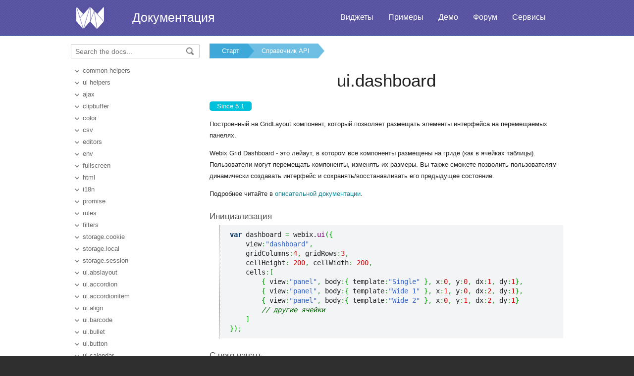

--- FILE ---
content_type: text/html
request_url: https://ru.docs.webix.com/api__refs__ui.dashboard.html
body_size: 7583
content:
<!doctype html>
<html>
	<head>
		<link rel="stylesheet" type="text/css" href="assets/docs.css?v=1768490206">
		<link rel="stylesheet" type="text/css" href="assets/theme.css?v=1768490206">
		<link rel="search" type="application/opensearchdescription+xml" title="Webix Docs" href="assets/opensearch.xml">
		<meta http-equiv="Content-Type" content="text/html; charset=utf-8">
		<meta name="viewport" content="initial-scale = 1.0" />
		<meta name="description" content="Webix Documentation: Справочник API. This page contains ui.dashboard documentation to help in learning the library." />
		<link href="./assets/favicon.ico" rel="shortcut icon" />
		<link rel="canonical" href="https://ru.docs.webix.com/api__refs__ui.dashboard.html" />
		<link rel="alternate" hreflang="en" href="https://docs.webix.com/api__refs__ui.dashboard.html" />
		<link rel="alternate" hreflang="ru" href="https://ru.docs.webix.com/api__refs__ui.dashboard.html" />
		<link rel="alternate" hreflang="x-default" href="https://docs.webix.com/api__refs__ui.dashboard.html"  />
		<!--[if lte IE 9]>
			<link rel="stylesheet" type="text/css" href="assets/ie.css" />
		<![endif]-->
		<!-- stub -->
		<title>ui.dashboard, Справочник API Webix Docs</title>
	</head>
<body class="page_">
	<!-- Google Tag Manager --><script>(function(w,d,s,l,i){w[l]=w[l]||[];w[l].push({'gtm.start':new Date().getTime(),event:'gtm.js'});var f=d.getElementsByTagName(s)[0],j=d.createElement(s),dl=l!='dataLayer'?'&l='+l:'';j.async=true;j.src='https://www.googletagmanager.com/gtm.js?id='+i+dl;f.parentNode.insertBefore(j,f);})(window,document,'script','dataLayer','GTM-NWFJLQ7');</script><!-- End Google Tag Manager -->
	<a name="top"></a>

	<div class='headerBox'>
	<div class="header">
		<div class='content'>
			<a href='https://ru.webix.com' class='top_logo'></a>
			<div class='top_menu'>
				<a href="https://ru.webix.com/widgets/?utm_source=docs.webix.com">Виджеты</a>
				<a href="https://snippet.webix.com/gallery/core">Примеры</a>
				<a href="https://ru.webix.com/demos/?utm_source=docs.webix.com">Демо</a>
				<a href="https://forum.webix.com">Форум</a>
				<a href="https://ru.webix.com/services/">Сервисы</a>
			</div>
			<span><a href='https://ru.docs.webix.com' style="color:white">Документация</a></span>
		</div>
	</div>
	</div>

	<div class="body">
		<div class="content">
		<div class="navigation">
			<div id="doc_navigation">
			<div class="search">
				<form method="get" action="search.php">
					<input type="text" accesskey="f" name="query" placeholder="Search the docs..." value="" autocomplete="off">
						<button type="submit"><img src="assets/common/search_icon.png"/></button>
				</form>
			</div>
			<ul><li class=""><a href="api__refs__common_helpers.html">common helpers</a></li><li class=""><a href="api__refs__ui_helpers.html">ui helpers</a></li><li class=""><a href="api__refs__ajax.html">ajax</a></li><li class=""><a href="api__refs__clipbuffer.html">clipbuffer</a></li><li class=""><a href="api__refs__color.html">color</a></li><li class=""><a href="api__refs__csv.html">csv</a></li><li class=""><a href="api__refs__editors.html">editors</a></li><li class=""><a href="api__refs__env.html">env</a></li><li class=""><a href="api__refs__fullscreen.html">fullscreen</a></li><li class=""><a href="api__refs__html.html">html</a></li><li class=""><a href="api__refs__i18n.html">i18n</a></li><li class=""><a href="api__refs__promise.html">promise</a></li><li class=""><a href="api__refs__rules.html">rules</a></li><li class=""><a href="api__refs__filters.html">filters</a></li><li class=""><a href="api__refs__storage.cookie.html">storage.cookie</a></li><li class=""><a href="api__refs__storage.local.html">storage.local</a></li><li class=""><a href="api__refs__storage.session.html">storage.session</a></li><li class=""><a href="api__refs__ui.abslayout.html">ui.abslayout</a></li><li class=""><a href="api__refs__ui.accordion.html">ui.accordion</a></li><li class=""><a href="api__refs__ui.accordionitem.html">ui.accordionitem</a></li><li class=""><a href="api__refs__ui.align.html">ui.align</a></li><li class=""><a href="api__refs__ui.barcode.html">ui.barcode</a></li><li class=""><a href="api__refs__ui.bullet.html">ui.bullet</a></li><li class=""><a href="api__refs__ui.button.html">ui.button</a></li><li class=""><a href="api__refs__ui.calendar.html">ui.calendar</a></li><li class=""><a href="api__refs__ui.carousel.html">ui.carousel</a></li><li class=""><a href="api__refs__ui.chart.html">ui.chart</a></li><li class=""><a href="api__refs__ui.chat.html">ui.chat</a></li><li class=""><a href="api__refs__ui.checkbox.html">ui.checkbox</a></li><li class=""><a href="api__refs__ui.checksuggest.html">ui.checksuggest</a></li><li class=""><a href="api__refs__ui.colorboard.html">ui.colorboard</a></li><li class=""><a href="api__refs__ui.colorpicker.html">ui.colorpicker</a></li><li class=""><a href="api__refs__ui.colorselect.html">ui.colorselect</a></li><li class=""><a href="api__refs__ui.comments.html">ui.comments</a></li><li class=""><a href="api__refs__ui.combo.html">ui.combo</a></li><li class=""><a href="api__refs__ui.context.html">ui.context</a></li><li class=""><a href="api__refs__ui.contextmenu.html">ui.contextmenu</a></li><li class=""><a href="api__refs__ui.counter.html">ui.counter</a></li><li class=" current"><a href="api__refs__ui.dashboard.html">ui.dashboard</a></li><ul><li><a href="api__refs__ui.dashboard_methods.html">Methods</a></li><li><a href="api__refs__ui.dashboard_props.html">Properties</a></li><li><a href="api__refs__ui.dashboard_events.html">Events</a></li><li><a href="api__refs__ui.dashboard_others.html">Others</a></li></ul><li class=""><a href="api__refs__ui.datalayout.html">ui.datalayout</a></li><li class=""><a href="api__refs__ui.datasuggest.html">ui.datasuggest</a></li><li class=""><a href="api__refs__ui.datatable.html">ui.datatable</a></li><li class=""><a href="api__refs__ui.dataview.html">ui.dataview</a></li><li class=""><a href="api__refs__ui.daterange.html">ui.daterange</a></li><li class=""><a href="api__refs__ui.daterangepicker.html">ui.daterangepicker</a></li><li class=""><a href="api__refs__ui.daterangesuggest.html">ui.daterangesuggest</a></li><li class=""><a href="api__refs__ui.datepicker.html">ui.datepicker</a></li><li class=""><a href="api__refs__ui.dbllist.html">ui.dbllist</a></li><li class=""><a href="api__refs__ui.desktop.html">ui.desktop</a></li><li class=""><a href="api__refs__ui.diagram.html">ui.diagram</a></li><li class=""><a href="api__refs__ui.diagram-editor.html">ui.diagram-editor</a></li><li class=""><a href="api__refs__ui.docmanager.html">ui.docmanager</a></li><li class=""><a href="api__refs__ui.editor.html">ui.editor</a></li><li class=""><a href="api__refs__ui.excelviewer.html">ui.excelviewer</a></li><li class=""><a href="api__refs__ui.fieldset.html">ui.fieldset</a></li><li class=""><a href="api__refs__ui.filemanager.html">ui.filemanager</a></li><li class=""><a href="api__refs__ui.filter.html">ui.filter</a></li><li class=""><a href="api__refs__ui.form.html">ui.form</a></li><li class=""><a href="api__refs__ui.forminput.html">ui.forminput</a></li><li class=""><a href="api__refs__ui.gage.html">ui.gage</a></li><li class=""><a href="api__refs__ui.gantt.html">ui.gantt</a></li><li class=""><a href="api__refs__ui.geochart.html">ui.geochart</a></li><li class=""><a href="api__refs__ui.google-map.html">ui.google-map</a></li><li class=""><a href="api__refs__ui.gridlayout.html">ui.gridlayout</a></li><li class=""><a href="api__refs__ui.gridsuggest.html">ui.gridsuggest</a></li><li class=""><a href="api__refs__ui.grouplist.html">ui.grouplist</a></li><li class=""><a href="api__refs__ui.headerlayout.html">ui.headerlayout</a></li><li class=""><a href="api__refs__ui.hint.html">ui.hint</a></li><li class=""><a href="api__refs__ui.htmlform.html">ui.htmlform</a></li><li class=""><a href="api__refs__ui.icon.html">ui.icon</a></li><li class=""><a href="api__refs__ui.iframe.html">ui.iframe</a></li><li class=""><a href="api__refs__ui.kanban.html">ui.kanban</a></li><li class=""><a href="api__refs__ui.label.html">ui.label</a></li><li class=""><a href="api__refs__ui.layout.html">ui.layout</a></li><li class=""><a href="api__refs__ui.list.html">ui.list</a></li><li class=""><a href="api__refs__ui.mentionsuggest.html">ui.mentionsuggest</a></li><li class=""><a href="api__refs__ui.menu.html">ui.menu</a></li><li class=""><a href="api__refs__ui.multicombo.html">ui.multicombo</a></li><li class=""><a href="api__refs__ui.multiselect.html">ui.multiselect</a></li><li class=""><a href="api__refs__ui.multisuggest.html">ui.multisuggest</a></li><li class=""><a href="api__refs__ui.multitext.html">ui.multitext</a></li><li class=""><a href="api__refs__ui.multiview.html">ui.multiview</a></li><li class=""><a href="api__refs__ui.pager.html">ui.pager</a></li><li class=""><a href="api__refs__ui.panel.html">ui.panel</a></li><li class=""><a href="api__refs__ui.pdfviewer.html">ui.pdfviewer</a></li><li class=""><a href="api__refs__ui.pivot.html">ui.pivot</a></li><li class=""><a href="api__refs__ui.popup.html">ui.popup</a></li><li class=""><a href="api__refs__ui.portlet.html">ui.portlet</a></li><li class=""><a href="api__refs__ui.property.html">ui.property</a></li><li class=""><a href="api__refs__ui.proxy.html">ui.proxy</a></li><li class=""><a href="api__refs__ui.query.html">ui.query</a></li><li class=""><a href="api__refs__ui.radio.html">ui.radio</a></li><li class=""><a href="api__refs__ui.rangechart.html">ui.rangechart</a></li><li class=""><a href="api__refs__ui.rangeslider.html">ui.rangeslider</a></li><li class=""><a href="api__refs__ui.resizer.html">ui.resizer</a></li><li class=""><a href="api__refs__ui.reports.html">ui.reports</a></li><li class=""><a href="api__refs__ui.richselect.html">ui.richselect</a></li><li class="toc-deprecated"><a href="api__refs__ui.richtext.html">ui.richtext</a></li><li class=""><a href="api__refs__ui.scrollview.html">ui.scrollview</a></li><li class=""><a href="api__refs__ui.search.html">ui.search</a></li><li class=""><a href="api__refs__ui.segmented.html">ui.segmented</a></li><li class=""><a href="api__refs__ui.select.html">ui.select</a></li><li class=""><a href="api__refs__ui.sidebar.html">ui.sidebar</a></li><li class=""><a href="api__refs__ui.sidemenu.html">ui.sidemenu</a></li><li class=""><a href="api__refs__ui.scheduler.html">ui.scheduler</a></li><li class=""><a href="api__refs__ui.slider.html">ui.slider</a></li><li class=""><a href="api__refs__ui.spacer.html">ui.spacer</a></li><li class=""><a href="api__refs__ui.spreadsheet.html">ui.spreadsheet</a></li><li class=""><a href="api__refs__ui.submenu.html">ui.submenu</a></li><li class=""><a href="api__refs__ui.suggest.html">ui.suggest</a></li><li class=""><a href="api__refs__ui.switch.html">ui.switch</a></li><li class=""><a href="api__refs__ui.tabbar.html">ui.tabbar</a></li><li class=""><a href="api__refs__ui.tabview.html">ui.tabview</a></li><li class=""><a href="api__refs__ui.template.html">ui.template</a></li><li class=""><a href="api__refs__ui.text.html">ui.text</a></li><li class=""><a href="api__refs__ui.textarea.html">ui.textarea</a></li><li class=""><a href="api__refs__ui.texthighlight.html">ui.texthighlight</a></li><li class=""><a href="api__refs__ui.timeboard.html">ui.timeboard</a></li><li class=""><a href="api__refs__ui.timeline.html">ui.timeline</a></li><li class=""><a href="api__refs__ui.todo.html">ui.todo</a></li><li class=""><a href="api__refs__ui.toggle.html">ui.toggle</a></li><li class=""><a href="api__refs__ui.toolbar.html">ui.toolbar</a></li><li class=""><a href="api__refs__ui.tooltip.html">ui.tooltip</a></li><li class=""><a href="api__refs__ui.tree.html">ui.tree</a></li><li class=""><a href="api__refs__ui.treemap.html">ui.treemap</a></li><li class=""><a href="api__refs__ui.treetable.html">ui.treetable</a></li><li class=""><a href="api__refs__ui.unitlist.html">ui.unitlist</a></li><li class=""><a href="api__refs__ui.uploader.html">ui.uploader</a></li><li class=""><a href="api__refs__ui.usermanager.html">ui.usermanager</a></li><li class=""><a href="api__refs__ui.video.html">ui.video</a></li><li class=""><a href="api__refs__ui.window.html">ui.window</a></li><li class=""><a href="api__toc__ui_mixins.html">Mixins</a></li></ul>
			</div>
		</div>

		<div class='doc' id='doc_content'>
			
			
			<div class='breadcrumb'><a class="n1" href="./">Старт</a><a class="n2" href="api__toc__ui.html">Справочник API</a></div>
<!-- Content Area -->



<h1>ui.dashboard</h1>

<p><span class="version_label">Since 5.1</span></p>

<p>Построенный на GridLayout компонент, который позволяет размещать элементы интерфейса на перемещаемых панелях.</p>

<p>Webix Grid Dashboard - это лейаут, в котором все компоненты размещены на гриде (как в ячейках таблицы). Пользователи могут перемещать компоненты, изменять их размеры. Вы также сможете позволить пользователям динамически создавать интерфейс и сохранять/восстанавливать его предыдущее состояние.</p>

<p>Подробнее читайте в <a class="link-pro" href="desktop__dashboard.html">описательной документации</a>.</p>

<h3>Инициализация</h3>

<pre><code><pre class="js"><span class="kw2">var</span> dashboard <span class="sy0">=</span> webix.<span class="me1">ui</span><span class="br0">&#40;</span><span class="br0">&#123;</span>
    view<span class="sy0">:</span><span class="st0">&quot;dashboard&quot;</span><span class="sy0">,</span>
    gridColumns<span class="sy0">:</span><span class="nu0">4</span><span class="sy0">,</span> gridRows<span class="sy0">:</span><span class="nu0">3</span><span class="sy0">,</span>
    cellHeight<span class="sy0">:</span> <span class="nu0">200</span><span class="sy0">,</span> cellWidth<span class="sy0">:</span> <span class="nu0">200</span><span class="sy0">,</span>
    cells<span class="sy0">:</span><span class="br0">&#91;</span>
        <span class="br0">&#123;</span> view<span class="sy0">:</span><span class="st0">&quot;panel&quot;</span><span class="sy0">,</span> body<span class="sy0">:</span><span class="br0">&#123;</span> template<span class="sy0">:</span><span class="st0">&quot;Single&quot;</span> <span class="br0">&#125;</span><span class="sy0">,</span> x<span class="sy0">:</span><span class="nu0">0</span><span class="sy0">,</span> y<span class="sy0">:</span><span class="nu0">0</span><span class="sy0">,</span> dx<span class="sy0">:</span><span class="nu0">1</span><span class="sy0">,</span> dy<span class="sy0">:</span><span class="nu0">1</span><span class="br0">&#125;</span><span class="sy0">,</span>
        <span class="br0">&#123;</span> view<span class="sy0">:</span><span class="st0">&quot;panel&quot;</span><span class="sy0">,</span> body<span class="sy0">:</span><span class="br0">&#123;</span> template<span class="sy0">:</span><span class="st0">&quot;Wide 1&quot;</span> <span class="br0">&#125;</span><span class="sy0">,</span> x<span class="sy0">:</span><span class="nu0">1</span><span class="sy0">,</span> y<span class="sy0">:</span><span class="nu0">0</span><span class="sy0">,</span> dx<span class="sy0">:</span><span class="nu0">2</span><span class="sy0">,</span> dy<span class="sy0">:</span><span class="nu0">1</span><span class="br0">&#125;</span><span class="sy0">,</span>
        <span class="br0">&#123;</span> view<span class="sy0">:</span><span class="st0">&quot;panel&quot;</span><span class="sy0">,</span> body<span class="sy0">:</span><span class="br0">&#123;</span> template<span class="sy0">:</span><span class="st0">&quot;Wide 2&quot;</span> <span class="br0">&#125;</span><span class="sy0">,</span> x<span class="sy0">:</span><span class="nu0">0</span><span class="sy0">,</span> y<span class="sy0">:</span><span class="nu0">1</span><span class="sy0">,</span> dx<span class="sy0">:</span><span class="nu0">2</span><span class="sy0">,</span> dy<span class="sy0">:</span><span class="nu0">1</span><span class="br0">&#125;</span>
        <span class="co1">// другие ячейки</span>
    <span class="br0">&#93;</span>
<span class="br0">&#125;</span><span class="br0">&#41;</span><span class="sy0">;</span></pre></code></pre>

<h3>С чего начать</h3>

<ul>
<li><a class="link-pro" href="desktop__dashboard.html">Обзор компонента Dashboard</a></li>
<li><a href="https://snippet.webix.com/gallery?search=#dashboard">Примеры</a></li>
</ul>

<div class='webixdoc_parents'><span>Based on: </span>
<a class="link-" href="api__refs__ui.gridlayout.html">ui.gridlayout</a>, <a class="link-" href="api__refs__ui.abslayout.html">ui.abslayout</a>, <a class="link-" href="api__refs__ui.baselayout.html">ui.baselayout</a>, <a class="link-" href="api__refs__eventsystem.html">EventSystem</a>, <a class="link-" href="api__refs__ui.baseview.html">ui.baseview</a>, <a class="link-" href="api__refs__settings.html">Settings</a>, <a class="link-" href="api__refs__destruction.html">Destruction</a>, <a class="link-" href="api__refs__basebind.html">BaseBind</a></div>

<div class='h2'>Methods</div>

<table><tr><td><a class="link-" href="api__link__ui.dashboard_addview.html">addView</a></td><td> добавляет новую панель (cell) в dashboard или перемещает существующую</td></tr>
<tr><td><a class="link-" href="api__link__ui.dashboard_adjust.html">adjust</a></td><td> подстраивает размеры компонента под размеры HTML-контейнера</td></tr>
<tr><td><a class="link-" href="api__link__ui.dashboard_attachevent.html">attachEvent</a></td><td> задает обработчик внутреннего события компонента</td></tr>
<tr><td><a class="link-" href="api__link__ui.dashboard_bind.html">bind</a></td><td> связывает данные компонентов</td></tr>
<tr><td><a class="link-" href="api__link__ui.dashboard_blockevent.html">blockEvent</a></td><td> временно блокирует вызов ВСЕХ событий вызывающего объекта</td></tr>
<tr><td><a class="link-" href="api__link__ui.dashboard_callevent.html">callEvent</a></td><td> вызывает внутреннее событие компонента</td></tr>
<tr><td><a class="link-" href="api__link__ui.dashboard_clearall.html">clearAll</a></td><td> удаляет все компоненты из gridlayout</td></tr>
<tr><td><a class="link-" href="api__link__ui.dashboard_define.html">define</a></td><td> переопределяет одну или несколько настроек компонента</td></tr>
<tr><td><a class="link-" href="api__link__ui.dashboard_destructor.html">destructor</a></td><td> разрушает компонент</td></tr>
<tr><td><a class="link-" href="api__link__ui.dashboard_detachevent.html">detachEvent</a></td><td> удаляет обработчик события (который был задан ранее методом attachEvent)</td></tr>
<tr><td><a class="link-" href="api__link__ui.dashboard_disable.html">disable</a></td><td> блокирует компонент (он становится серым, клики по нему не срабатывают)</td></tr>
<tr><td><a class="link-" href="api__link__ui.dashboard_enable.html">enable</a></td><td> делает активным ранее заблокированный компонент</td></tr>
<tr><td><a class="link-" href="api__link__ui.dashboard_getchildviews.html">getChildViews</a></td><td> возвращает внутренние компоненты</td></tr>
<tr><td><a class="link-" href="api__link__ui.dashboard_getformview.html">getFormView</a></td><td> возвращает объект формы, которой принадлежит компонент</td></tr>
<tr><td><a class="link-" href="api__link__ui.dashboard_getnode.html">getNode</a></td><td> возвращает HTML-элемент компонента</td></tr>
<tr><td><a class="link-" href="api__link__ui.dashboard_getparentview.html">getParentView</a></td><td> возвращает родительский компонент</td></tr>
<tr><td><a class="link-" href="api__link__ui.dashboard_gettopparentview.html">getTopParentView</a></td><td> возвращает самого верхнего родителя</td></tr>
<tr><td><a class="link-" href="api__link__ui.dashboard_hasevent.html">hasEvent</a></td><td> проверяет, есть ли у компонента обработчики указанного события</td></tr>
<tr><td><a class="link-" href="api__link__ui.dashboard_hide.html">hide</a></td><td> скрывает компонент</td></tr>
<tr><td><a class="link-" href="api__link__ui.dashboard_index.html">index</a></td><td> возвращает порядковый номер (индекс) компонента лейаута</td></tr>
<tr><td><a class="link-" href="api__link__ui.dashboard_isenabled.html">isEnabled</a></td><td> проверяет, активен или заблокирован компонент</td></tr>
<tr><td><a class="link-" href="api__link__ui.dashboard_isvisible.html">isVisible</a></td><td> проверяет, виден ли компонент</td></tr>
<tr><td><a class="link-" href="api__link__ui.dashboard_mapevent.html">mapEvent</a></td><td> направляет события от одного компонента к другому</td></tr>
<tr><td><a class="link-" href="api__link__ui.dashboard_moveview.html">moveView</a></td><td> перемещает компонент внутри сетки и изменяет его размеры</td></tr>
<tr><td><a class="link-" href="api__link__ui.dashboard_queryview.html">queryView</a></td><td> возвращает внутренние компоненты, которые удовлетворяют указанному условию</td></tr>
<tr><td><a class="link-" href="api__link__ui.dashboard_reconstruct.html">reconstruct</a></td><td> перестраивает лейаут</td></tr>
<tr><td><a class="link-" href="api__link__ui.dashboard_removeview.html">removeView</a></td><td> удаляет компонент из лейаута</td></tr>
<tr><td><a class="link-" href="api__link__ui.dashboard_resize.html">resize</a></td><td> перерисовывает компонент после изменения размеров</td></tr>
<tr><td><a class="link-" href="api__link__ui.dashboard_resizechildren.html">resizeChildren</a></td><td> перерисовывает все компоненты внутри лейаута</td></tr>
<tr><td><a class="link-" href="api__link__ui.dashboard_restore.html">restore</a></td><td> восстанавливает состояние лейаута</td></tr>
<tr><td><a class="link-" href="api__link__ui.dashboard_serialize.html">serialize</a></td><td> сохраняет текущее состояние лейаута в JSON объект</td></tr>
<tr><td><a class="link-" href="api__link__ui.dashboard_show.html">show</a></td><td> делает компонент видимым</td></tr>
<tr><td><a class="link-" href="api__link__ui.dashboard_showbatch.html">showBatch</a></td><td> делает видимыми те элементы, параметр 'batch' которых задан определенным именем</td></tr>
<tr><td><a class="link-" href="api__link__ui.dashboard_unbind.html">unbind</a></td><td> отменяет связывание компонентов</td></tr>
<tr><td><a class="link-" href="api__link__ui.dashboard_unblockevent.html">unblockEvent</a></td><td> отменяет блокировку событий, которая была вызвана командой 'blockEvent'</td></tr></table>

<div class='h2'>Events</div>

<table><tr><td><a class="link-" href="api__ui.dashboard_onafterdrop_event.html">onAfterDrop</a></td><td> срабатывает после завершения драг-н-дропа</td></tr>
<tr><td><a class="link-" href="api__ui.dashboard_onbeforedrag_event.html">onBeforeDrag</a></td><td> срабатывает до нажатия кнопки мыши и перемещения курсора на панель</td></tr>
<tr><td><a class="link-" href="api__ui.dashboard_onbeforedragin_event.html">onBeforeDragIn</a></td><td> срабатывает до того, как перетаскиваемая панель переместится на dashboard</td></tr>
<tr><td><a class="link-" href="api__ui.dashboard_onbeforedrop_event.html">onBeforeDrop</a></td><td> срабатывает до того, как перетаскиваемую панель отпускают над целью перетаскивания</td></tr>
<tr><td><a class="link-" href="api__link__ui.dashboard_onbindrequest_event.html">onBindRequest</a></td><td> срабатывает, когда компонент готов получить данные из главного компонента</td></tr>
<tr><td><a class="link-" href="api__link__ui.dashboard_onchange_event.html">onChange</a></td><td> срабатывает после изменений в gridlayout</td></tr>
<tr><td><a class="link-" href="api__link__ui.dashboard_ondestruct_event.html">onDestruct</a></td><td> происходит, когда компонент был разрушен деструктором</td></tr>
<tr><td><a class="link-" href="api__ui.dashboard_ondragout_event.html">onDragOut</a></td><td> срабатывает, когда перетаскиваемая панель перемещена за пределы компонента dashboard</td></tr>
<tr><td><a class="link-" href="api__link__ui.dashboard_onviewshow_event.html">onViewShow</a></td><td> срабатывает, когда компонент появляется (вызов метода show())</td></tr></table>

<div class='h2'>Properties</div>

<table><tr><td><a class="link-" href="api__link__ui.dashboard_animate_config.html">animate</a></td><td> определяет анимацию для показа компонента в Multiview</td></tr>
<tr><td><a class="link-" href="api__link__ui.dashboard_autoplace_config.html">autoplace</a></td><td> перестраивает лейаут после добавления новых компонентов так, что первый ряд ячеек всегда заполнен</td></tr>
<tr><td><a class="link-" href="api__link__ui.dashboard_borderless_config.html">borderless</a></td><td> скрывает или показывает границы компонента</td></tr>
<tr><td><a class="link-" href="api__link__ui.dashboard_cellheight_config.html">cellHeight</a></td><td> задает высоту ячейки в пикселях</td></tr>
<tr><td><a class="link-" href="api__link__ui.dashboard_cellwidth_config.html">cellWidth</a></td><td> задает ширину ячеек в пикселях</td></tr>
<tr><td><a class="link-" href="api__link__ui.dashboard_cells_config.html">cells</a></td><td> задает компоненты для abslayout</td></tr>
<tr><td><a class="link-" href="api__link__ui.dashboard_cols_config.html">cols</a></td><td> массив колонок лейаута</td></tr>
<tr><td><a class="link-" href="api__link__ui.dashboard_container_config.html">container</a></td><td> HTML-контейнер (или его ID), внутри которого компонент должен быть инициализирован</td></tr>
<tr><td><a class="link-" href="api__link__ui.dashboard_css_config.html">css</a></td><td> имя CSS-класса, который будет присвоен HTML-элементу компонента, или объект со стилями</td></tr>
<tr><td><a class="link-" href="api__link__ui.dashboard_disabled_config.html">disabled</a></td><td> блокирует или разблокирует компонент</td></tr>
<tr><td><a class="link-" href="api__link__ui.dashboard_factory_config.html">factory</a></td><td> задает схему для создания компонентов в gridlayout</td></tr>
<tr><td><a class="link-" href="api__link__ui.dashboard_gravity_config.html">gravity</a></td><td> задает удельный (относительный) размер компонента</td></tr>
<tr><td><a class="link-" href="api__link__ui.dashboard_gridcolumns_config.html">gridColumns</a></td><td> задает число колонок в сетке</td></tr>
<tr><td><a class="link-" href="api__link__ui.dashboard_gridrows_config.html">gridRows</a></td><td> задает число рядов в сетке</td></tr>
<tr><td><a class="link-" href="api__link__ui.dashboard_height_config.html">height</a></td><td> задает высоту компонента</td></tr>
<tr><td><a class="link-" href="api__link__ui.dashboard_hidden_config.html">hidden</a></td><td> скрывает компонент после его инициализации</td></tr>
<tr><td><a class="link-" href="api__link__ui.dashboard_id_config.html">id</a></td><td> ID компонента</td></tr>
<tr><td><a class="link-" href="api__link__ui.dashboard_margin_config.html">margin</a></td><td> задает величину промежутков между компонентами в сетке (для всех компонентов сразу)</td></tr>
<tr><td><a class="link-" href="api__link__ui.dashboard_maxheight_config.html">maxHeight</a></td><td> задает максимальную высоту компонента</td></tr>
<tr><td><a class="link-" href="api__link__ui.dashboard_maxwidth_config.html">maxWidth</a></td><td> задает максимальную ширину компонента</td></tr>
<tr><td><a class="link-" href="api__link__ui.dashboard_minheight_config.html">minHeight</a></td><td> задает минимальную высоту компонента</td></tr>
<tr><td><a class="link-" href="api__link__ui.dashboard_minwidth_config.html">minWidth</a></td><td> задает минимальную ширину компонента</td></tr>
<tr><td><a class="link-" href="api__link__ui.dashboard_on_config.html">on</a></td><td> позволяет присоединять обработчики к внутренним событиям компонента</td></tr>
<tr><td><a class="link-" href="api__link__ui.dashboard_padding_config.html">padding</a></td><td> задает отступы между границами сетки и внешними границами компонентов внутри сетки (применяется ко всем сторонам gridlayout)</td></tr>
<tr><td><a class="link-" href="api__link__ui.dashboard_paddingx_config.html">paddingX</a></td><td> задает правый и левый отступы</td></tr>
<tr><td><a class="link-" href="api__link__ui.dashboard_paddingy_config.html">paddingY</a></td><td> задает верхний и нижний отступы</td></tr>
<tr><td><a class="link-" href="api__link__ui.dashboard_responsive_config.html">responsive</a></td><td> включает адаптивность для лейаута</td></tr>
<tr><td><a class="link-" href="api__link__ui.dashboard_rows_config.html">rows</a></td><td> ряды лейаута</td></tr>
<tr><td><a class="link-" href="api__link__ui.dashboard_visiblebatch_config.html">visibleBatch</a></td><td> задает группу контролов, которые будут видны после инициализации</td></tr>
<tr><td><a class="link-" href="api__link__ui.dashboard_width_config.html">width</a></td><td> задает ширину компонента</td></tr></table>

<div class='h2'>Other</div>

<table><tr><td><a class="link-" href="api__ui.dashboard_$dragcreate_other.html">$dragCreate</a></td><td> этот метод вызывается в момент начала драг-н-дропа</td></tr>
<tr><td><a class="link-" href="api__ui.dashboard_$dragdestroy_other.html">$dragDestroy</a></td><td> метод вызывается после завершения драг-н-дропа</td></tr>
<tr><td><a class="link-" href="api__ui.dashboard_$dragin_other.html">$dragIn</a></td><td> метод вызывается, когда перетаскиваемый элемент попал в зону над возможной целью перетаскивания</td></tr>
<tr><td><a class="link-" href="api__ui.dashboard_$dragout_other.html">$dragOut</a></td><td> метод вызывается, когда перетаскиваемый элемент покидает зону над возможной целью перетаскивания</td></tr>
<tr><td><a class="link-" href="api__ui.dashboard_$dragpos_other.html">$dragPos</a></td><td> определяет позицию перетягиваемого элемента</td></tr>
<tr><td><a class="link-" href="api__ui.dashboard_$drop_other.html">$drop</a></td><td> метод вызывается, когда элемент перемещён на подходящую цель</td></tr>
<tr><td><a class="link-" href="api__link__ui.dashboard_$getsize_other.html">$getSize</a></td><td> возвращает текущий размер компонентов</td></tr>
<tr><td><a class="link-" href="api__link__ui.dashboard_$height_other.html">$height</a></td><td> текущая высота компонента</td></tr>
<tr><td><a class="link-" href="api__link__ui.dashboard_$setnode_other.html">$setNode</a></td><td> определяет HTML-элемент компонента</td></tr>
<tr><td><a class="link-" href="api__link__ui.dashboard_$setsize_other.html">$setSize</a></td><td> задает размеры компонента</td></tr>
<tr><td><a class="link-" href="api__link__ui.dashboard_$skin_other.html">$skin</a></td><td> вызывается после применения скина</td></tr>
<tr><td><a class="link-" href="api__link__ui.dashboard_$view_other.html">$view</a></td><td> возвращает HTML-элемент компонента</td></tr>
<tr><td><a class="link-" href="api__link__ui.dashboard_$width_other.html">$width</a></td><td> текущая ширина компонента</td></tr>
<tr><td><a class="link-" href="api__link__ui.dashboard_config_other.html">config</a></td><td> все настройки, заданные при инициализации компонента</td></tr>
<tr><td><a class="link-" href="api__link__ui.dashboard_name_other.html">name</a></td><td> возвращает имя компонента (свойство только для чтения)</td></tr></table>

<!-- Content Area End -->
			<a href='#top' class='top_link'>Наверх</a>
			
			
		</div>
		</div>
	</div>
	<div class="footer">
		<div class='content'>
			<ul class='column'>
    <li class='group'>Компоненты</li>
    <li><a href='desktop__accordion.html'>Accordion</a></li>
    <li><a href='desktop__calendar.html'>Calendar</a></li>
    <li><a href='desktop__carousel.html'>Carousel</a></li>
    <li><a href='desktop__chart.html'>Chart</a></li>
    <li><a href='desktop__controls.html'>Controls</a></li>
    <li><a href='desktop__comments.html'>Comments</a></li>
    <li><a href='datatable__index.html'>DataTable</a></li>
</ul>
<ul class='column'>
    <li class='group'>&nbsp;</li>
    <li><a href='desktop__dataview.html'>DataView</a></li>
    <li><a href='desktop__filter.html'>Filter</a></li>
    <li><a href='desktop__form.html'>Form</a></li>
    <li><a href='desktop__layout.html'>Layout</a></li>
    <li><a href='desktop__list.html'>List</a></li>
    <li><a href='desktop__menu.html'>Menu</a></li>
    <li><a href='desktop__tabview.html'>Tabview</a></li>
</ul>
<ul class='column'>
    <li class='group'>&nbsp;</li>
    <li><a href='desktop__timeline.html'>Timeline</a></li>
    <li><a href='desktop__toolbar.html'>Toolbar</a></li>
    <li><a href='datatree__index.html'>Tree</a></li>
    <li><a href='desktop__treetable.html'>TreeTable</a></li>
    <li><a href='desktop__unitlist.html'>UnitList</a></li>
    <li><a href='desktop__uploader.html'>Uploader</a></li>
    <li><a href='desktop__window.html'>Window</a></li>
</ul>
<ul class='column'>
    <li class='group'>Комплексные виджеты</li>
    <li><a href='desktop__pivot_jet.html'>Pivot</a></li>
    <li><a href='desktop__kanban_board.html'>Kanban Board</a></li>
    <li><a href='desktop__query.html'>Query</a></li>
    <li><a href='desktop__filemanager.html'>File Manager</a></li>
    <li><a href='desktop__docmanager.html'>Document Manager</a></li>
    <li><a href='desktop__spreadsheet.html'>SpreadSheet</a></li>
    <li><a href='desktop__desktop.html'>Desktop</a></li>
</ul>
<ul class='column'>
    <li class='group'>&nbsp;</li>
    <li><a href='desktop__usermanager.html'>User Manager</a></li>
    <li><a href='desktop__chat.html'>Chat</a></li>
    <li><a href='desktop__desktop_scheduler.html'>Scheduler</a></li>
    <li><a href='desktop__gantt.html'>Gantt</a></li>
    <li><a href='desktop__report.html'>Report Manager</a></li>
    <li><a href='desktop__diagram.html'>Diagram</a></li>
    <li><a href='diagram__editor.html'>Diagram Editor</a></li>
    <li><a href='desktop__todo.html'>ToDo</a></li>
</ul>
<ul class='column'>
    <li class='group'>Ресурсы</li>
    <li><a href='https://snippet.webix.com/'>Редактор сниппетов</a></li>
    <li><a href='https://designer.webix.com/'>UI Designer</a></li>
    <li><a href='https://webix.com/skin-builder/'>Конструктор тем</a></li>
    <li><a href='https://webix.com/form-builder/'>Конструктор форм</a></li>
    <li><a href='https://ru.webix.com/tutorials/'>Интерактивные уроки</a></li>
    <li><a href='https://blog.webix.com/ru/'>Блог</a></li>
    <li><a href='https://webix.com/clients/'>Личный кабинет</a></li>
</ul>
<div class="right-part-footer">
    <ul class="soc-links-footer">
        <li><a href="http://www.facebook.com/webixui" target="_blank" title="Facebook"
               class="facebook-link"></a></li>
        <li><a href="https://twitter.com/intent/follow?screen_name=WebixUI" target="_blank"
               title="Twitter" class="twitter-link"></a></li>
        <li><a href="https://www.linkedin.com/showcase/10607867/" target="_blank" title="linkedIn"
               class="linked-in-link"></a></li>
        <li><a href="https://www.instagram.com/webixui/" target="_blank" title="instagram"
               class="instagram-link"></a></li>
        <li><a href="https://webix-ui.medium.com/" target="_blank" title="medium"
               class="medium-link"></a></li>
    </ul>
    <div class="copy-rights">
        <a href="https://webix.com" title="" class="footer-logo">Webix</a>
        <span>
            © XB Software Ltd<br>
            2013-2025
        </span>
    </div>
</div>

		</div>
	</div>
	<script src="assets/autocomplete.js" type="text/javascript" charset="utf-8"></script>
	<script type="text/javascript">
		AutoComplete_init("");
		Scroll_init();
	</script>
</body>
</html>


--- FILE ---
content_type: image/svg+xml
request_url: https://ru.docs.webix.com/assets/common/medium-link.svg
body_size: 545
content:
<svg width="30" height="29" viewBox="0 0 31 31" fill="none" xmlns="http://www.w3.org/2000/svg">
<path fill-rule="evenodd" clip-rule="evenodd" d="M31 0H0V31H31V0ZM6.39624 21.3421C6.68104 20.9763 6.7105 20.8365 6.7105 20.234V9.09898C6.7105 8.66864 6.6614 8.59333 6.4257 8.27058L4.31426 5.4411V5.01076H10.9923L16.0991 17.426L20.6362 5H26.9902V5.43034L25.2028 7.36686C25.026 7.56052 25.0064 7.61431 25.0064 7.93706V22.0522C25.0064 22.3642 25.026 22.4287 25.2028 22.6224L27 24.5589V24.9892H17.965V24.5589L19.7818 22.6224C19.9684 22.4287 19.9684 22.3749 19.9684 22.0522V10.6052L14.8027 24.9785H14.1055L8.0854 10.6052V20.234C8.0854 20.8042 8.1345 20.9763 8.4193 21.3421L10.845 24.5697V25H4V24.5697L6.39624 21.3421Z" fill="white"/>
</svg>
